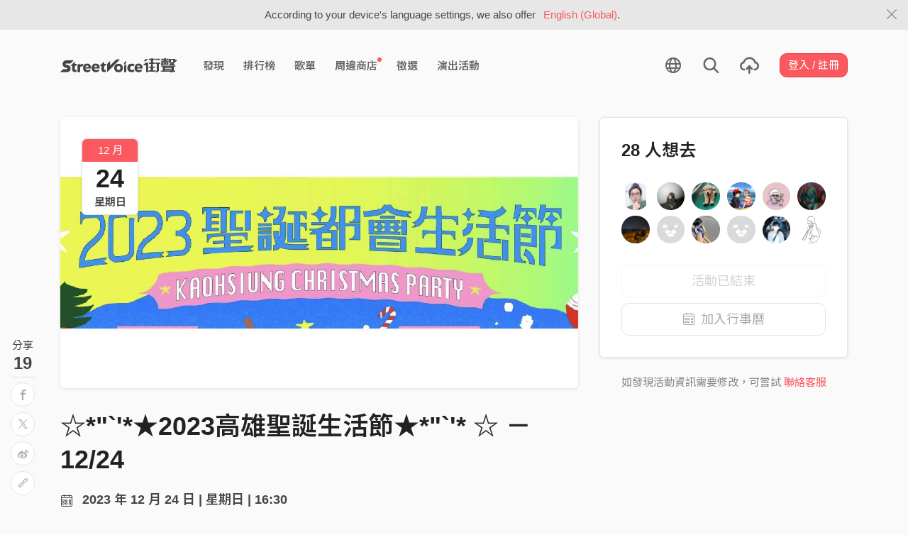

--- FILE ---
content_type: text/html; charset=utf-8
request_url: https://streetvoice.com/gigs/5577/
body_size: 12565
content:




<!DOCTYPE html>
<html lang="zh-hant">
    <head>
        <link rel="canonical" href="https://streetvoice.com/gigs/5577/" />
        <link rel="alternate" hreflang="zh-Hant" href="https://streetvoice.com/gigs/5577/" />
        <link rel="alternate" hreflang="zh-Hans" href="https://streetvoice.cn/gigs/5577/" />
        <link rel="alternate" hreflang="x-default" href="https://streetvoice.com/gigs/5577/" />
        <meta name="viewport" content="width=device-width, initial-scale=1.0">
        
            <meta name="apple-itunes-app" content="app-id=804704919">
        

        <meta http-equiv="Content-Type" content="text/html; charset=utf-8" />
        <meta name="google-site-verification" content="SE1DBRZPo7RyChFkqH86ZpKDQKt-fNSGj5hYrundemE" />
        <meta property="wb:webmaster" content="03ee74de53ac83f4" />
        <meta property="fb:app_id" content="160149997878" />
        <meta property="og:site_name" content="StreetVoice"/>
        <link rel="shortcut icon" href="https://akstatic.streetvoice.com/asset/images/ico/favicon.ico?v=20210901" />

        
    <meta property="og:type" content="website" />
    <meta property="og:url" content="https://streetvoice.com/gigs/5577/" />
    <meta property="og:title" content="☆*&quot;`&#x27;*★2023高雄聖誕生活節★*&quot;`&#x27;* ☆ － 12/24 | StreetVoice 街聲 - 最潮音樂社群" />
    <meta property="og:description" content="☆*&quot;`&#x27;*★2023高雄聖誕生活節★*&quot;`&#x27;* ☆ － 12/24

期待已久的港都聖誕 來囉！中央公園亮起20米高的聖誕樹揭開序幕 ★ 搭配12/22-12" />
    <meta property="og:image" content="https://akstatic.streetvoice.com/venue_activity_image/2023/12/05/edfb12211fe84c30a25c8990fc46b620.jpeg?x-oss-process=image/resize,m_fill,h_628,w_1200,limit_0/interlace,1/quality,q_95/format,jpg" />


        <title>☆*&quot;`&#x27;*★2023高雄聖誕生活節★*&quot;`&#x27;* ☆ － 12/24 | StreetVoice 街聲 - 最潮音樂社群</title>

        
        


    
        <link id="js-css" href="https://akstatic.streetvoice.com/asset/style/bootstrap.css?v=20260102" rel="stylesheet" type="text/css" />
    


        <link rel="stylesheet" href="https://akstatic.streetvoice.com/asset/CACHE/css/output.b72ebff1de9d.css" type="text/css">
        <!--[if lt IE 9]>
        <script src="https://oss.maxcdn.com/html5shiv/3.7.2/html5shiv.min.js"></script>
        <script src="https://oss.maxcdn.com/respond/1.4.2/respond.min.js"></script>
        <![endif]-->

        
        <script src="https://akstatic.streetvoice.com/asset/libs/jquery-3.6.0.min.js" type="text/javascript"></script>
        <script src="https://akstatic.streetvoice.com/asset/js/streetvoice.lazyLoad.js"></script>

        
            <!-- Google analytics v4 -->
<!-- Global site tag (gtag.js) - Google Analytics -->
<script async src="https://www.googletagmanager.com/gtag/js?id=G-QJ782WP15Y"></script>
<script>
  window.dataLayer = window.dataLayer || [];
  function gtag(){dataLayer.push(arguments);}
  gtag('js', new Date());

  gtag('config', 'G-QJ782WP15Y');
</script>


            <script>
  var googletagID = 6531201;

  var sizeMapping = {
    banner: [
      [[1320, 400], [1250, 160]],
      [[1200, 400], [1110, 142]],
      [[992, 400], [930, 119]],
      [[0, 0], [315, 100]]
    ],
    'login_banner': [
      [[1320, 400], [823, 560]],
      [[1200, 400], [730, 496]],
      [[992, 400], [530, 360]],
      [[0, 0], [315, 100]]
    ]
  };

  
  var slots = {
    '2016SV_opportunities': {
      size: [[1250, 160], [930, 119], [1110, 142], [315, 100]],
      sizeMapping: sizeMapping['banner']
    },
    '2016SV_Index': {
      size: [[1250, 160], [930, 119], [1110, 142], [315, 100]],
      sizeMapping: sizeMapping['banner']
    },
    '2016SV_accounts_login': {
      size: [[315, 100], [530, 360], [730, 496], [823, 560]],
      sizeMapping: sizeMapping['login_banner']
    },
    '2016SV_music_browse': {
      size: [[1250, 160], [930, 119], [1110, 142], [315, 100]],
      sizeMapping: sizeMapping['banner']
    },
    '2016SV_music_charts': {
      size: [[1250, 160], [930, 119], [1110, 142], [315, 100]],
      sizeMapping: sizeMapping['banner']
    },
    '2016SV_music_mood': {
      size: [[1250, 160], [930, 119], [1110, 142], [315, 100]],
      sizeMapping: sizeMapping['banner']
    },
    '2016SV_music_experts': {
      size: [[1250, 160], [930, 119], [1110, 142], [315, 100]],
      sizeMapping: sizeMapping['banner']
    },
    '2016SV_music_songoftheday': {
      size: [[1250, 160], [930, 119], [1110, 142], [315, 100]],
      sizeMapping: sizeMapping['banner']
    },
    '2016SV_search': {
      size: [[1250, 160], [930, 119], [1110, 142], [315, 100]],
      sizeMapping: sizeMapping['banner']
    },
    'sv_homepage_left_pc_336x280': {
      size: [[336, 280], [300, 250]]
    },
    'sv_homepage_infeed_pc_970x250': {
      size: [[970, 90], [970, 250]]
    },
    'sv_song_atf_pc_728x90': {
      size: [728, 90]
    },
    'sv_song_left_pc_336x280': {
      size: [[300, 250], [336, 280]]
    },
    'sv_charts_left_pc_300x600': {
      size: [[160, 600], [300, 250], [300, 600]]
    },
    'sv_search_atf_pc_300x600': {
      size: [[160, 600], [300, 600], [300, 250]]
    },
    'sv_profile_right_pc_336x280': {
      size: [[300, 250], [336, 280]]
    },
    'sv_profile_footer_pc_970x250': {
      size: [[970, 90], [970, 250]]
    },
    'SV_announcement_right_pc_300x600': {
      size: [[336, 280], [300, 250], [300, 600]]
    },
    '2016SV_work_sidebar': {
      size: [300, 600]
    },
    '2016SV_work_bottom': {
      size: [728, 90]
    }
  };
  

  
</script>

        

        
            <script type=application/ld+json>{"@context": "http://schema.org", "@type": "Event", "description": "☆*\"`'*★2023高雄聖誕生活節★*\"`'* ☆ － 12/24\r\n\r\n期待已久的港都聖誕 來囉！\r\n中央公園亮起20米高的聖誕樹揭開序幕 ★ 搭配12/22-12/23音樂演出及聖誕市集，要讓高雄的冬天熱起來！\r\n✨中央公園、中央公園商圈舞台✨\r\n22組卡司接力開唱，用音樂打造南台灣嗨度爆表的歲末嘉年華\r\n楊乃文\r\n美秀集團\r\n高爾宣 OSN\r\nCrispy脆樂團\r\n怕胖團 PAPUN BAND\r\n小樂 吳思賢\r\n李友廷\r\nJocelyn 9.4.0\r\n淺堤 Shallow Levée\r\n沒有才能 anti-talent\r\n老破麻 O.S.D\r\n粗大Band / Thick Big Band\r\n固定客GOODICK\r\nViber氣氛人\r\n薄荷綠工廠  Mint Green Mill \r\n庸俗救星\r\nTraveller 旅人\r\nTheseus 忒修斯\r\n上山 OVER THE TOP\r\nMultiverse Music\r\nOBSESS\r\n桑尼 Sonnie\r\n\r\n🎄光環境作品🎄\r\n❥20米高的聖誕樹\r\n❥5米高的純白麋鹿\r\n❥白色光球交織天幕燈\r\n❥光作品串連城市表參道沿線商圈：從中央公園、捷運美麗島站、舊火車站一路點亮\r\n🎁聖誕市集、在地商圈🎁\r\n現場將有超過200攤在地商圈及聖誕文創市集，並搭配活動加碼發放「聖誕商圈優惠券」，串連全市商圈消費，從聖誕一路玩到跨年\r\n#夢幻燈光樹海就在中央公園\r\n#繽紛光影耶誕燈飾\r\n━━⟢⟢", "endDate": "2023-12-24T09:30", "eventAttendanceMode": "https://schema.org/OfflineEventAttendanceMode", "eventStatus": "https://schema.org/EventScheduled", "image": "https://akstatic.streetvoice.com/venue_activity_image/2023/12/05/edfb12211fe84c30a25c8990fc46b620.jpeg", "location": {"@type": "Place", "address": {"@type": "PostalAddress", "streetAddress": "801台灣高雄市前金區長生里"}, "name": "高雄中央公園"}, "name": "☆*\"`'*★2023高雄聖誕生活節★*\"`'* ☆ － 12/24", "offers": [{"@type": "Offer", "url": "https://www.facebook.com/bravo.Kaohsiung/posts/pfbid08KszKg3kMr25M5v3VFf64Ad5AhFGGYEv9RQzM8ZsJjTKCH2ZLcNRtdreMjuRpjWTl"}], "performer": [{"@type": "MusicGroup", "name": "楊乃文"}, {"@type": "MusicGroup", "name": "淺堤 Shallow Levée"}, {"@type": "MusicGroup", "name": "Crispy脆樂團"}, {"@type": "MusicGroup", "name": "李友廷"}, {"@type": "MusicGroup", "name": "小樂 吳思賢"}, {"@type": "MusicGroup", "name": "庸俗救星Vulgar Savior"}, {"@type": "MusicGroup", "name": "Traveller旅人"}, {"@type": "MusicGroup", "name": "Theseus忒修斯"}, {"@type": "MusicGroup", "name": "上山Over The Top"}, {"@type": "MusicGroup", "name": "Multiverse_music"}, {"@type": "MusicGroup", "name": "OBSESS"}, {"@type": "MusicGroup", "name": "固定客GOODICK"}, {"@type": "MusicGroup", "name": "老破麻 - Old Slut Distortion"}], "startDate": "2023-12-24T08:30", "url": "https://streetvoice.com/gigs/5577/"}</script>
        
    </head>

    <body id="top" class="">
        
            
            
                


  
  <div class="alert alert-gray-light alert-full mb-0 alert-dismissible js-fixed-top-alert">
    <button type="button" class="close" data-dismiss="alert" aria-label="Close"><span class="icon-close"></span></button>

    
    <div class="container text-center">According to your device's language settings, we also offer <a class="text-red ml-2 js-switch-language" href="#">English (Global)</a>.</div>
  </div>
  


            
            
            
        
        

<div id="cookie-alert" class="alert alert-danger alert-full mb-0 d-none js-fixed-top-alert">
    <button id="close-safari-alert" type="button" class="close" data-dismiss="alert" aria-label="Close"><span aria-hidden="true">×</span></button>
    <div class="container text-center">
        Cookie 已被禁用，功能受到限制，請開啓瀏覽器設定重新開啓，或更換瀏覽器重新嘗試
    </div>
</div>


<script>
    window.setBodyClass = function () {
        document.body.classList.remove('with-alert-full-two');
        document.body.classList.remove('with-alert-full');

        if (document.querySelector('.blocked-tags') && document.querySelector('.js-fixed-top-alert:not(.blocked-tags)')) {
            const blockedTags = document.querySelector('.blocked-tags').cloneNode(true);
            document.querySelector('.blocked-tags').remove();
            document.querySelector('.js-fixed-top-alert').parentNode.insertBefore(blockedTags, document.querySelector('.js-fixed-top-alert'));
        }

        const alertAmount = document.querySelectorAll('.js-fixed-top-alert').length;

        if (alertAmount > 0) {
            document.body.classList.add('with-alert-full');
        }

        if (alertAmount === 2) {
            document.body.classList.add('with-alert-full-two');
        }

        if (alertAmount === 3) {
            document.body.classList.add('with-alert-full-three');
        }
    };

    if (navigator.cookieEnabled) {
        document.getElementById('cookie-alert').remove();
    } else {
        document.getElementById('cookie-alert').classList.remove('d-none');
    }
    setBodyClass();
</script>


        
            <!--[if lte IE 8]>
           <div id="top-hat-notif">
               StreetVoice 已完全不支援 IE8 瀏覽器, 建議使用 <a href="http://www.google.com/chromeframe?hl=zh-TW&amp;prefersystemlevel=true" target="_blank">Google Chrome 內嵌瀏覽框。</a>
           </div>
           <![endif]-->
        

        

         
        <div>
            
                <nav class="navbar navbar-expand-lg navbar-light">
                    <div class="container">
                        
                            <a class="navbar-brand" href="/">StreetVoice</a>
                        
                        
                            <div>
                            <button id="mobile-search" class="navbar-toggler" type="button"><span class="icon-search"></span></button>
                            <button id="menu-reveal" class="navbar-toggler" type="button"><span class="icon-menu-hamburger"></span></button>
                            </div>
                            <div class="collapse navbar-collapse justify-content-between">
                                <ul class="navbar-nav mr-auto">
                                    
                                        

<li class="nav-item"><a class="nav-link" href="/music/browse/" data-ga-on="click" data-ga-event-category="click" data-ga-event-type="header" data-ga-event-label="browse">發現</a></li>
<li class="nav-item"><a class="nav-link" href="/music/charts/realtime/all/" data-ga-on="click" data-ga-event-category="click" data-ga-event-type="header" data-ga-event-label="charts">排行榜</a></li>
<li class="nav-item"><a class="nav-link" href="/music/playlists/all/most_liked/" data-ga-on="click" data-ga-event-category="click" data-ga-event-type="header" data-ga-event-label="playlists">歌單</a></li>
<li class="nav-item"><a class="nav-link" href="/merchandise/shops/" data-ga-on="click" data-ga-event-category="click" data-ga-event-type="header" data-ga-event-label="shops"><span class="badge badge-circle badge-primary p-0 d-block"></span>周邊商店</a></li>
<li class="nav-item"><a class="nav-link" href="/opportunities/" data-ga-on="click" data-ga-event-category="click" data-ga-event-type="header" data-ga-event-label="opportunity">徵選</a></li>
<li class="nav-item"><a class="nav-link" href="/gigs/all/0/" data-ga-on="click" data-ga-event-category="click" data-ga-event-type="header" data-ga-event-label="venue activities">演出活動</a></li>

<li class="nav-item d-none d-xxl-block"><div class="nav-link"><span class="nav-divider"></span></div></li>

<li class="nav-item d-none d-xxl-block"><a class="nav-link" href="https://packer.streetvoice.com/" target="_blank" data-ga-on="click" data-ga-event-category="click" data-ga-event-type="header" data-ga-event-label="Packer">派歌</a></li>
<li class="nav-item d-none d-xxl-block"><a class="nav-link" href="https://blow.streetvoice.com/" target="_blank" data-ga-on="click" data-ga-event-category="click" data-ga-event-type="header" data-ga-event-label="Blow">吹音樂</a></li>


                                    
                                </ul>
                                <ul id="nav-right-btns" class="navbar-nav align-items-center">
                                    
                                        <li class="nav-item nav-item-icon js-switch-language">
                                            <a class="nav-link" href="#">
                                                <span class="icon-earth"></span>
                                            </a>
                                        </li>
                                    
                                    <li id="react-search" class="nav-item dropdown nav-item-icon"></li>
                                    <li class="nav-item nav-item-icon">
                                        <a href="/music/manage/song/upload/" class="nav-link js-verify-account" data-type="upload" data-ga-on="click" data-ga-event-category="publish_song" data-ga-event-type="upload" data-ga-event-label="upload song"><span class="icon-upload"></span></a>
                                    </li>
                                    
                                </ul>
                            </div>
                        
                    </div>
                </nav>

                <div class="navmenu navmenu-dark fixed-right" id="side-nav">
                </div>

                <div id="side-nav-mask"></div>
                <div id="react-search-sm"></div>
            

            <div id="react-player"></div>

            <script src="/jsi18n/"></script>
            

<script type="text/javascript" src="/djangojs/init.js"></script>

<script>
    window.DJANGO_JS_CSRF = false;
    window.DJANGO_JS_INIT = true;
</script>



<script type="text/javascript" src="https://akstatic.streetvoice.com/asset/js/djangojs/django.min.js?v=20250325"></script>



            
                
                    <div id="pjax-container" class="">
                        
    <div class="container pt-4 pb-10">
        <div class="row">
            <div class="col-lg-8">
                <div class="cover-block live-cover-block mb-5">
                    <div class="border-block p-0 text-center w-80p mb-4 mb-sm-0 d-none d-md-block">
                        <div class="bg-red text-white pt-1 pb-1">12 月</div>
                        <div>
                            <h4 class="mb-0 font-size-h1">24</h4>
                            <h4 class="text-gray">星期日</h4>
                        </div>
                    </div>
                    <img src="https://akstatic.streetvoice.com/venue_activity_image/2023/12/05/edfb12211fe84c30a25c8990fc46b620.jpeg?x-oss-process=image/resize,m_fill,h_628,w_1200,limit_0/interlace,1/quality,q_95/format,jpg" alt="☆*&quot;`&#x27;*★2023高雄聖誕生活節★*&quot;`&#x27;* ☆ － 12/24" />
                </div>
                <h1 class="mb-4">
☆*&quot;`&#x27;*★2023高雄聖誕生活節★*&quot;`&#x27;* ☆ － 12/24</h1>
                <h3 class="text-gray mb-3">
                    <span class="icon-calendar mr-2"></span>
                    2023 年 12 月 24 日 | 星期日 | 16:30
                </h3>
                <h3 class="text-gray mb-3">
                    <span class="icon-map-marker mr-2"></span>高雄市・高雄中央公園<a href="https://www.google.com/maps/search/?api=1&amp;query=高雄中央公園&amp;query_place_id=ChIJUxqWpocEbjQRIUwU_iCWP4w" target="_blank" class="text-red ml-2" data-ga-on="click" data-ga-event-category="click" data-ga-event-type="external link" data-ga-event-label="venue activity location">查看地圖</a>
                </h3>
                <h3 class="text-break-all text-gray mb-3">
                    <span class="icon-link mr-2"></span>
                    <a href="https://www.facebook.com/bravo.Kaohsiung/posts/pfbid08KszKg3kMr25M5v3VFf64Ad5AhFGGYEv9RQzM8ZsJjTKCH2ZLcNRtdreMjuRpjWTl" target="_blank" data-ga-on="click" data-ga-event-category="click" data-ga-event-type="external link" data-ga-event-label="venue activity url">https://www.facebook.com/bravo.Kaohsiung/posts/pfbid08KszKg3kMr25M5v3VFf64Ad5AhFGGYEv9RQzM8ZsJjTKCH2ZLcNRtdreMjuRpjWTl</a>
                </h3>

                
                    <h3 class="text-break text-gray mb-3">
                        <span class="icon-user mr-2"></span>
                        楊乃文・淺堤 Shallow Levée・Crispy脆樂團・李友廷・小樂 吳思賢・庸俗救星Vulgar Savior・Traveller旅人・Theseus忒修斯・上山Over The Top・Multiverse_music・OBSESS・固定客GOODICK・老破麻 O.S.D
                    </h3>

                    
                        <hr class="mt-5 mb-5" />
                        <h2 class="mb-3">11 位街聲音樂人</h2>
                        <div class="row">
                            
                            
                            
                            
                            <div class="col-lg-6 mt-3 mb-3">
                                <div class="user-block page-user-block d-flex align-items-center">
                                    <a href="https://streetvoice.com/shallowlevee/" class="mr-3 d-md-none d-lg-block">
                                        <img src="https://akstatic.streetvoice.com/profile_images/sh/al/shallowlevee/Ss4u9MdsDaSHyeVcxJ9NH8.jpg?x-oss-process=image/resize,m_fill,h_80,w_80,limit_0/interlace,1/quality,q_95/format,jpg" alt="淺堤 Shallow Levée" class="img-xxl img-circle" />
                                    </a>
                                    <div class="user-info text-break">
                                        <h3 class="mb-0">
                                            <a href="https://streetvoice.com/shallowlevee/">
                                                淺堤 Shallow Levée<span class="is-accredited position-relative ml-1"></span>
                                            </a>
                                        </h3>
                                        <h4 class="text-truncate mb-0">@shallowlevee</h4>
                                    </div>
                                    <div class="text-right w-80p ml-3">
                                        





    
            
                <a
                    data-ga-on="click"
                    data-ga-event-category="follow"
                    data-ga-event-type="淺堤 Shallow Levée (906295)"
                    data-ga-dimension-value="Venue activity detail"
                    data-id="906295"
                    class="btn btn-primary js-follow"
                    href="#"
                >
                    <span class="follow_text">＋ 追蹤</span>
                </a>
                
            
    








                                    </div>
                                </div>
                            </div>
                            
                            
                            
                            <div class="col-lg-6 mt-3 mb-3">
                                <div class="user-block page-user-block d-flex align-items-center">
                                    <a href="https://streetvoice.com/skippylu/" class="mr-3 d-md-none d-lg-block">
                                        <img src="https://akstatic.streetvoice.com/profile_images/sk/ip/skippylu/TbTTpvwDVoZqh8CCHEf5hN.jpg?x-oss-process=image/resize,m_fill,h_80,w_80,limit_0/interlace,1/quality,q_95/format,jpg" alt="Crispy脆樂團" class="img-xxl img-circle" />
                                    </a>
                                    <div class="user-info text-break">
                                        <h3 class="mb-0">
                                            <a href="https://streetvoice.com/skippylu/">
                                                Crispy脆樂團<span class="is-accredited position-relative ml-1"></span>
                                            </a>
                                        </h3>
                                        <h4 class="text-truncate mb-0">@skippylu</h4>
                                    </div>
                                    <div class="text-right w-80p ml-3">
                                        





    
            
                <a
                    data-ga-on="click"
                    data-ga-event-category="follow"
                    data-ga-event-type="Crispy脆樂團 (627810)"
                    data-ga-dimension-value="Venue activity detail"
                    data-id="627810"
                    class="btn btn-primary js-follow"
                    href="#"
                >
                    <span class="follow_text">＋ 追蹤</span>
                </a>
                
            
    








                                    </div>
                                </div>
                            </div>
                            
                            
                            
                            <div class="col-lg-6 mt-3 mb-3">
                                <div class="user-block page-user-block d-flex align-items-center">
                                    <a href="https://streetvoice.com/left7792/" class="mr-3 d-md-none d-lg-block">
                                        <img src="https://akstatic.streetvoice.com/profile_images/le/ft/left7792/Da4uqoimVbqBbkSk4KVVcP.JPG?x-oss-process=image/resize,m_fill,h_80,w_80,limit_0/interlace,1/quality,q_95/format,jpg" alt="李友廷" class="img-xxl img-circle" />
                                    </a>
                                    <div class="user-info text-break">
                                        <h3 class="mb-0">
                                            <a href="https://streetvoice.com/left7792/">
                                                李友廷<span class="is-accredited position-relative ml-1"></span>
                                            </a>
                                        </h3>
                                        <h4 class="text-truncate mb-0">@left7792</h4>
                                    </div>
                                    <div class="text-right w-80p ml-3">
                                        





    
            
                <a
                    data-ga-on="click"
                    data-ga-event-category="follow"
                    data-ga-event-type="李友廷 (470261)"
                    data-ga-dimension-value="Venue activity detail"
                    data-id="470261"
                    class="btn btn-primary js-follow"
                    href="#"
                >
                    <span class="follow_text">＋ 追蹤</span>
                </a>
                
            
    








                                    </div>
                                </div>
                            </div>
                            
                            
                            
                            
                            
                            <div class="col-lg-6 mt-3 mb-3">
                                <div class="user-block page-user-block d-flex align-items-center">
                                    <a href="https://streetvoice.com/VulgarSavior/" class="mr-3 d-md-none d-lg-block">
                                        <img src="https://akstatic.streetvoice.com/profile_images/Vu/lg/VulgarSavior/7tZ2GNEGgNdgD7vztS3p9j.png?x-oss-process=image/resize,m_fill,h_80,w_80,limit_0/interlace,1/quality,q_95/format,jpg" alt="庸俗救星Vulgar Savior" class="img-xxl img-circle" />
                                    </a>
                                    <div class="user-info text-break">
                                        <h3 class="mb-0">
                                            <a href="https://streetvoice.com/VulgarSavior/">
                                                庸俗救星Vulgar Savior<span class="is-accredited position-relative ml-1"></span>
                                            </a>
                                        </h3>
                                        <h4 class="text-truncate mb-0">@VulgarSavior</h4>
                                    </div>
                                    <div class="text-right w-80p ml-3">
                                        





    
            
                <a
                    data-ga-on="click"
                    data-ga-event-category="follow"
                    data-ga-event-type="庸俗救星Vulgar Savior (2639694)"
                    data-ga-dimension-value="Venue activity detail"
                    data-id="2639694"
                    class="btn btn-primary js-follow"
                    href="#"
                >
                    <span class="follow_text">＋ 追蹤</span>
                </a>
                
            
    








                                    </div>
                                </div>
                            </div>
                            
                            
                            
                            <div class="col-lg-6 mt-3 mb-3">
                                <div class="user-block page-user-block d-flex align-items-center">
                                    <a href="https://streetvoice.com/Traveller/" class="mr-3 d-md-none d-lg-block">
                                        <img src="https://akstatic.streetvoice.com/profile_images/Tr/av/Traveller/YL9J3papuyj9etDJi5NVtJ.jpg?x-oss-process=image/resize,m_fill,h_80,w_80,limit_0/interlace,1/quality,q_95/format,jpg" alt="Traveller旅人" class="img-xxl img-circle" />
                                    </a>
                                    <div class="user-info text-break">
                                        <h3 class="mb-0">
                                            <a href="https://streetvoice.com/Traveller/">
                                                Traveller旅人<span class="is-accredited position-relative ml-1"></span>
                                            </a>
                                        </h3>
                                        <h4 class="text-truncate mb-0">@Traveller</h4>
                                    </div>
                                    <div class="text-right w-80p ml-3">
                                        





    
            
                <a
                    data-ga-on="click"
                    data-ga-event-category="follow"
                    data-ga-event-type="Traveller旅人 (2285598)"
                    data-ga-dimension-value="Venue activity detail"
                    data-id="2285598"
                    class="btn btn-primary js-follow"
                    href="#"
                >
                    <span class="follow_text">＋ 追蹤</span>
                </a>
                
            
    








                                    </div>
                                </div>
                            </div>
                            
                            
                            
                            <div class="col-lg-6 mt-3 mb-3">
                                <div class="user-block page-user-block d-flex align-items-center">
                                    <a href="https://streetvoice.com/Theseus_tw/" class="mr-3 d-md-none d-lg-block">
                                        <img src="https://akstatic.streetvoice.com/profile_images/Th/es/Theseus_tw/2EJG6QMMJwxq3hSyTu3nYR.jpg?x-oss-process=image/resize,m_fill,h_80,w_80,limit_0/interlace,1/quality,q_95/format,jpg" alt="Theseus忒修斯" class="img-xxl img-circle" />
                                    </a>
                                    <div class="user-info text-break">
                                        <h3 class="mb-0">
                                            <a href="https://streetvoice.com/Theseus_tw/">
                                                Theseus忒修斯<span class="is-accredited position-relative ml-1"></span>
                                            </a>
                                        </h3>
                                        <h4 class="text-truncate mb-0">@Theseus_tw</h4>
                                    </div>
                                    <div class="text-right w-80p ml-3">
                                        





    
            
                <a
                    data-ga-on="click"
                    data-ga-event-category="follow"
                    data-ga-event-type="Theseus忒修斯 (1818649)"
                    data-ga-dimension-value="Venue activity detail"
                    data-id="1818649"
                    class="btn btn-primary js-follow"
                    href="#"
                >
                    <span class="follow_text">＋ 追蹤</span>
                </a>
                
            
    








                                    </div>
                                </div>
                            </div>
                            
                            
                            
                            <div class="col-lg-6 mt-3 mb-3">
                                <div class="user-block page-user-block d-flex align-items-center">
                                    <a href="https://streetvoice.com/overthetop_officials/" class="mr-3 d-md-none d-lg-block">
                                        <img src="https://akstatic.streetvoice.com/profile_images/ov/er/overthetop_officials/3xpAakHiPkqq3NmsY7GCTz.jpg?x-oss-process=image/resize,m_fill,h_80,w_80,limit_0/interlace,1/quality,q_95/format,jpg" alt="上山Over The Top" class="img-xxl img-circle" />
                                    </a>
                                    <div class="user-info text-break">
                                        <h3 class="mb-0">
                                            <a href="https://streetvoice.com/overthetop_officials/">
                                                上山Over The Top<span class="is-accredited position-relative ml-1"></span>
                                            </a>
                                        </h3>
                                        <h4 class="text-truncate mb-0">@overthetop_officials</h4>
                                    </div>
                                    <div class="text-right w-80p ml-3">
                                        





    
            
                <a
                    data-ga-on="click"
                    data-ga-event-category="follow"
                    data-ga-event-type="上山Over The Top (2911494)"
                    data-ga-dimension-value="Venue activity detail"
                    data-id="2911494"
                    class="btn btn-primary js-follow"
                    href="#"
                >
                    <span class="follow_text">＋ 追蹤</span>
                </a>
                
            
    








                                    </div>
                                </div>
                            </div>
                            
                            
                            
                            <div class="col-lg-6 mt-3 mb-3">
                                <div class="user-block page-user-block d-flex align-items-center">
                                    <a href="https://streetvoice.com/multiversefam/" class="mr-3 d-md-none d-lg-block">
                                        <img src="https://akstatic.streetvoice.com/profile_images/mu/lt/multiversefam/6psgzz6ijTpqbEFoyKDYTX.jpg?x-oss-process=image/resize,m_fill,h_80,w_80,limit_0/interlace,1/quality,q_95/format,jpg" alt="Multiverse_music" class="img-xxl img-circle" />
                                    </a>
                                    <div class="user-info text-break">
                                        <h3 class="mb-0">
                                            <a href="https://streetvoice.com/multiversefam/">
                                                Multiverse_music<span class="is-accredited position-relative ml-1"></span>
                                            </a>
                                        </h3>
                                        <h4 class="text-truncate mb-0">@multiversefam</h4>
                                    </div>
                                    <div class="text-right w-80p ml-3">
                                        





    
            
                <a
                    data-ga-on="click"
                    data-ga-event-category="follow"
                    data-ga-event-type="Multiverse_music (2397060)"
                    data-ga-dimension-value="Venue activity detail"
                    data-id="2397060"
                    class="btn btn-primary js-follow"
                    href="#"
                >
                    <span class="follow_text">＋ 追蹤</span>
                </a>
                
            
    








                                    </div>
                                </div>
                            </div>
                            
                            
                            
                            <div class="col-lg-6 mt-3 mb-3">
                                <div class="user-block page-user-block d-flex align-items-center">
                                    <a href="https://streetvoice.com/OBSESS/" class="mr-3 d-md-none d-lg-block">
                                        <img src="https://akstatic.streetvoice.com/profile_images/OB/SE/OBSESS/S7paxnCf28NnZK2vv97d3F.jpg?x-oss-process=image/resize,m_fill,h_80,w_80,limit_0/interlace,1/quality,q_95/format,jpg" alt="OBSESS" class="img-xxl img-circle" />
                                    </a>
                                    <div class="user-info text-break">
                                        <h3 class="mb-0">
                                            <a href="https://streetvoice.com/OBSESS/">
                                                OBSESS<span class="is-accredited position-relative ml-1"></span>
                                            </a>
                                        </h3>
                                        <h4 class="text-truncate mb-0">@OBSESS</h4>
                                    </div>
                                    <div class="text-right w-80p ml-3">
                                        





    
            
                <a
                    data-ga-on="click"
                    data-ga-event-category="follow"
                    data-ga-event-type="OBSESS (554130)"
                    data-ga-dimension-value="Venue activity detail"
                    data-id="554130"
                    class="btn btn-primary js-follow"
                    href="#"
                >
                    <span class="follow_text">＋ 追蹤</span>
                </a>
                
            
    








                                    </div>
                                </div>
                            </div>
                            
                            
                            
                            <div class="col-lg-6 mt-3 mb-3">
                                <div class="user-block page-user-block d-flex align-items-center">
                                    <a href="https://streetvoice.com/goodick/" class="mr-3 d-md-none d-lg-block">
                                        <img src="https://akstatic.streetvoice.com/profile_images/go/od/goodick/nGyky569bycrU8nVCgGhFr.jpg?x-oss-process=image/resize,m_fill,h_80,w_80,limit_0/interlace,1/quality,q_95/format,jpg" alt="固定客GOODICK" class="img-xxl img-circle" />
                                    </a>
                                    <div class="user-info text-break">
                                        <h3 class="mb-0">
                                            <a href="https://streetvoice.com/goodick/">
                                                固定客GOODICK<span class="is-accredited position-relative ml-1"></span>
                                            </a>
                                        </h3>
                                        <h4 class="text-truncate mb-0">@goodick</h4>
                                    </div>
                                    <div class="text-right w-80p ml-3">
                                        





    
            
                <a
                    data-ga-on="click"
                    data-ga-event-category="follow"
                    data-ga-event-type="固定客GOODICK (2640881)"
                    data-ga-dimension-value="Venue activity detail"
                    data-id="2640881"
                    class="btn btn-primary js-follow"
                    href="#"
                >
                    <span class="follow_text">＋ 追蹤</span>
                </a>
                
            
    








                                    </div>
                                </div>
                            </div>
                            
                            
                            
                            <div class="col-lg-6 mt-3 mb-3">
                                <div class="user-block page-user-block d-flex align-items-center">
                                    <a href="https://streetvoice.com/osdpewpew/" class="mr-3 d-md-none d-lg-block">
                                        <img src="https://akstatic.streetvoice.com/profile_images/co/ok/cooknight/5nWFghLYke8V7EMDZ2QUAP.jpg?x-oss-process=image/resize,m_fill,h_80,w_80,limit_0/interlace,1/quality,q_95/format,jpg" alt="老破麻 O.S.D" class="img-xxl img-circle" />
                                    </a>
                                    <div class="user-info text-break">
                                        <h3 class="mb-0">
                                            <a href="https://streetvoice.com/osdpewpew/">
                                                老破麻 O.S.D<span class="is-accredited position-relative ml-1"></span>
                                            </a>
                                        </h3>
                                        <h4 class="text-truncate mb-0">@osdpewpew</h4>
                                    </div>
                                    <div class="text-right w-80p ml-3">
                                        





    
            
                <a
                    data-ga-on="click"
                    data-ga-event-category="follow"
                    data-ga-event-type="老破麻 O.S.D (512173)"
                    data-ga-dimension-value="Venue activity detail"
                    data-id="512173"
                    class="btn btn-primary js-follow"
                    href="#"
                >
                    <span class="follow_text">＋ 追蹤</span>
                </a>
                
            
    








                                    </div>
                                </div>
                            </div>
                            
                            
                        </div>
                    
                

                <hr class="mt-5 mb-5" />
                <h2 class="mb-3">介紹</h2>
                <div class="text-read article-block mb-5">
                    <p>☆*&quot;`&#x27;*★2023高雄聖誕生活節★*&quot;`&#x27;* ☆ － 12/24<br><br>期待已久的港都聖誕 來囉！<br>中央公園亮起20米高的聖誕樹揭開序幕 ★ 搭配12/22-12/23音樂演出及聖誕市集，要讓高雄的冬天熱起來！<br>✨中央公園、中央公園商圈舞台✨<br>22組卡司接力開唱，用音樂打造南台灣嗨度爆表的歲末嘉年華<br>楊乃文<br>美秀集團<br>高爾宣 OSN<br>Crispy脆樂團<br>怕胖團 PAPUN BAND<br>小樂 吳思賢<br>李友廷<br>Jocelyn 9.4.0<br>淺堤 Shallow Levée<br>沒有才能 anti-talent<br>老破麻 O.S.D<br>粗大Band / Thick Big Band<br>固定客GOODICK<br>Viber氣氛人<br>薄荷綠工廠  Mint Green Mill <br>庸俗救星<br>Traveller 旅人<br>Theseus 忒修斯<br>上山 OVER THE TOP<br>Multiverse Music<br>OBSESS<br>桑尼 Sonnie<br><br>🎄光環境作品🎄<br>❥20米高的聖誕樹<br>❥5米高的純白麋鹿<br>❥白色光球交織天幕燈<br>❥光作品串連城市表參道沿線商圈：從中央公園、捷運美麗島站、舊火車站一路點亮<br>🎁聖誕市集、在地商圈🎁<br>現場將有超過200攤在地商圈及聖誕文創市集，並搭配活動加碼發放「聖誕商圈優惠券」，串連全市商圈消費，從聖誕一路玩到跨年<br>#夢幻燈光樹海就在中央公園<br>#繽紛光影耶誕燈飾<br>━━⟢⟢</p>
                </div>
                <hr class="mt-5 mb-5" />
                
<div class="row no-gutters">
    <div class="col">
        <h2 class="mb-3">留言（<span id="comment-counts">0</span>）</h2>
    </div>
    <div class="col-auto">
        <div class="dropdown">
            <a href="#" class="dropdown-toggle no-caret font-size-lg text-gray-light mr-3" data-toggle="dropdown" aria-haspopup="true" aria-expanded="false">
                <span class="icon-option-vertical"></span>
            </a>
            <div class="dropdown-menu dropdown-menu-right">
                <a class="dropdown-item active" href="/gigs/5577/">最相關留言</a>
                <a class="dropdown-item" href="/gigs/5577/?all=true">所有留言</a>
            </div>
        </div>
    </div>
</div>

<div id="comments-wrapper" class="d-none"></div>
<div id="comment-block-wrapper">
    <div class="item_box_list list-group">
        
        
        
    </div>
</div>




<div class="nextpage">
    

    
</div>




            </div>
            <div class="col-lg-4">
                <div class="border-block mb-4">
                    <h2 class="mb-5"><span class="js-participants-count-5577">28</span> 人想去</h2>
                    <div class="row row-xs mb-4">
                        
                        
                            <div class="col-2 mb-2">
                                <a href="https://streetvoice.com/sunny850923/" class="position-relative d-block">
                                    
                                    <img src="https://akstatic.streetvoice.com/profile_images/su/nn/sunny850923/HXdWDh3kgrVWqnDRfGtniX.jpg?x-oss-process=image/resize,m_fill,h_80,w_80,limit_0/interlace,1/quality,q_95/format,jpg" alt="Yuna" class="w-100 img-circle" />
                                </a>
                            </div>
                        
                        
                        
                            <div class="col-2">
                                <a href="https://streetvoice.com/mmquzzz/" class="position-relative d-block">
                                    
                                    <img src="https://akstatic.streetvoice.com/profile_images/mm/qu/mmquzzz/KUgAQrJ9SimfxYNfi9mLEB.jpg?x-oss-process=image/resize,m_fill,h_80,w_80,limit_0/interlace,1/quality,q_95/format,jpg" alt="mmquzzz" class="w-100 img-circle" />
                                </a>
                            </div>
                        
                        
                        
                            <div class="col-2">
                                <a href="https://streetvoice.com/sehum0412lily/" class="position-relative d-block">
                                    
                                    <img src="https://akstatic.streetvoice.com/profile_images/se/hu/sehum0412lily/GUqzwuiQQGnFKHMUrAUgfU.jpg?x-oss-process=image/resize,m_fill,h_80,w_80,limit_0/interlace,1/quality,q_95/format,jpg" alt="肉絲" class="w-100 img-circle" />
                                </a>
                            </div>
                        
                        
                        
                            <div class="col-2">
                                <a href="https://streetvoice.com/alan20030806/" class="position-relative d-block">
                                    
                                    <img src="https://akstatic.streetvoice.com/profile_images/al/an/alan20030806/HjzsJURemdCZ8AQyvFBUEa.jpg?x-oss-process=image/resize,m_fill,h_80,w_80,limit_0/interlace,1/quality,q_95/format,jpg" alt="B" class="w-100 img-circle" />
                                </a>
                            </div>
                        
                        
                        
                            <div class="col-2">
                                <a href="https://streetvoice.com/yi_iy/" class="position-relative d-block">
                                    
                                    <img src="https://akstatic.streetvoice.com/profile_images/yi/_i/yi_iy/ZzmSMQzEzMjBzXpWcFLMkU.jpg?x-oss-process=image/resize,m_fill,h_80,w_80,limit_0/interlace,1/quality,q_95/format,jpg" alt="-1" class="w-100 img-circle" />
                                </a>
                            </div>
                        
                        
                        
                            <div class="col-2">
                                <a href="https://streetvoice.com/artxin1029/" class="position-relative d-block">
                                    
                                    <img src="https://akstatic.streetvoice.com/profile_images/ar/tx/artxin1029/8sNAUNTFAGkkWAJ7fwvVPw.jpg?x-oss-process=image/resize,m_fill,h_80,w_80,limit_0/interlace,1/quality,q_95/format,jpg" alt="artxin10000" class="w-100 img-circle" />
                                </a>
                            </div>
                        
                        
                        
                            <div class="col-2 mb-2">
                                <a href="https://streetvoice.com/bold_tooth_uco/" class="position-relative d-block">
                                    
                                    <img src="https://akstatic.streetvoice.com/profile_images/bo/ld/bold_tooth_uco/29JjQGLRZXygBjSKgUCzoR.jpg?x-oss-process=image/resize,m_fill,h_80,w_80,limit_0/interlace,1/quality,q_95/format,jpg" alt="offonoff" class="w-100 img-circle" />
                                </a>
                            </div>
                        
                        
                        
                            <div class="col-2">
                                <a href="https://streetvoice.com/cyberpp/" class="position-relative d-block">
                                    
                                    <img src="https://akstatic.streetvoice.com/asset/images/default/img-profile-head-default.png?x-oss-process=image/resize,m_fill,h_80,w_80,limit_0/interlace,1/quality,q_95/format,jpg" alt="F&amp;" class="w-100 img-circle" />
                                </a>
                            </div>
                        
                        
                        
                            <div class="col-2">
                                <a href="https://streetvoice.com/lsc912/" class="position-relative d-block">
                                    
                                    <img src="https://akstatic.streetvoice.com/profile_images/la/te/late_silence_dfu/mjXrccSro2WSHyx3QXhaDK.jpg?x-oss-process=image/resize,m_fill,h_80,w_80,limit_0/interlace,1/quality,q_95/format,jpg" alt="小林" class="w-100 img-circle" />
                                </a>
                            </div>
                        
                        
                        
                            <div class="col-2">
                                <a href="https://streetvoice.com/aa048345518/" class="position-relative d-block">
                                    
                                    <img src="https://akstatic.streetvoice.com/asset/images/default/img-profile-head-default.png?x-oss-process=image/resize,m_fill,h_80,w_80,limit_0/interlace,1/quality,q_95/format,jpg" alt="芋圓" class="w-100 img-circle" />
                                </a>
                            </div>
                        
                        
                        
                            <div class="col-2">
                                <a href="https://streetvoice.com/Ruie_Lin0731/" class="position-relative d-block">
                                    
                                    <img src="https://akstatic.streetvoice.com/profile_images/Ru/ie/Ruie_Lin0731/6cWCoEgJSWE6y7KGYVrYqm.jpg?x-oss-process=image/resize,m_fill,h_80,w_80,limit_0/interlace,1/quality,q_95/format,jpg" alt="linnpin" class="w-100 img-circle" />
                                </a>
                            </div>
                        
                        
                        
                            <div class="col-2">
                                <a href="https://streetvoice.com/libra9504591/" class="position-relative d-block">
                                    
                                    <img src="https://akstatic.streetvoice.com/profile_images/li/br/libra9504591/L89yk58ma2o2NnRsAYUsjD.jpg?x-oss-process=image/resize,m_fill,h_80,w_80,limit_0/interlace,1/quality,q_95/format,jpg" alt="Xiang_10.08" class="w-100 img-circle" />
                                </a>
                            </div>
                        
                        
                    </div>
                    


    
    
        <button type="button" class="btn btn-white btn-like btn-block btn-lg disabled">活動已結束</button>
    



                    
                        <button
                            data-href="http://www.google.com/calendar/event?action=TEMPLATE&text=%E2%98%86%2A%22%60%27%2A%E2%98%852023%E9%AB%98%E9%9B%84%E8%81%96%E8%AA%95%E7%94%9F%E6%B4%BB%E7%AF%80%E2%98%85%2A%22%60%27%2A%20%E2%98%86%20%EF%BC%8D%2012/24&dates=20231224T163000/20231224T163000&details=https://streetvoice.com/gigs/5577/&location=%E9%AB%98%E9%9B%84%E4%B8%AD%E5%A4%AE%E5%85%AC%E5%9C%92&trp=false"
                            type="button" class="btn btn-white btn-like btn-block btn-lg js-add-to-calendar"
                        ><span class="icon-calendar mr-2"></span>加入行事曆</button>
                    
                </div>
                
                <div class="text-center text-gray-light">
                    
                    <p>如發現活動資訊需要修改，可嘗試 <a href="https://support.streetvoice.com/support/tickets/new" target="_blank" class="text-red">聯絡客服</a>
                    </p>
                </div>
            </div>
        </div>
    </div>
    


<div class="share-block position-fixed d-none d-lg-block p-3">
    <h4 class="mb-0 text-center text-gray font-weight-normal">分享</h4>
    <h2 class="mb-0 text-center js-share-count" data-share-count="19">19</h2>
    <hr class="mt-1 mb-2">
    <ul class="list-unstyled mb-0">
        
        <li class="mb-2" data-toggle="tooltip" data-placement="right" title="Facebook">
            <button
                type="button"
                class="btn btn-white btn-circle js-update-share-count"
                data-id="5577"
                data-type="venueactivity"
                data-href="http://www.facebook.com/sharer/sharer.php?u=https://streetvoice.com/gigs/5577/"
                data-ga-on="social" data-ga-social-target="Facebook" data-ga-social-url="https://streetvoice.com/gigs/5577/" data-ga-dimension-value="Venue activity detail">
                <span class="icon-fb"></span>
            </button>
        </li>
        <li class="mb-2" data-toggle="tooltip" data-placement="right" title="X">
            <button
                type="button"
                class="btn btn-white btn-circle js-update-share-count"
                data-id="5577"
                data-type="venueactivity"
                data-href="http://twitter.com/intent/tweet?text=一起去聽【☆*&quot;`&#x27;*★2023高雄聖誕生活節★*&quot;`&#x27;* ☆ － 12/24】｜StreetVoice 街聲&url=https://streetvoice.com/gigs/5577/"
                data-ga-on="social" data-ga-social-target="X" data-ga-social-url="https://streetvoice.com/gigs/5577/" data-ga-dimension-value="Venue activity detail">
                <span class="icon-x"></span>
            </button>
        </li>
        
        <li class="mb-2" data-toggle="tooltip" data-placement="right" title="微博">
            <button
                type="button"
                class="btn btn-white btn-circle js-update-share-count"
                data-id="5577"
                data-type="venueactivity"
                data-href="http://service.weibo.com/share/share.php?url=https://streetvoice.com/gigs/5577/&title=一起去聽【☆*&quot;`&#x27;*★2023高雄聖誕生活節★*&quot;`&#x27;* ☆ － 12/24】｜StreetVoice 街聲"
                data-ga-on="social" data-ga-social-target="Weibo" data-ga-social-url="https://streetvoice.com/gigs/5577/" data-ga-dimension-value="Venue activity detail">
                <span class="icon-weibo"></span>
            </button>
        </li>
        
        <li class="mb-2" data-toggle="tooltip" data-placement="right" title="複製連結">
            <input id="copy-input" class="d-none" value="https://streetvoice.com/gigs/5577/" />
            <button
                type="button"
                class="btn btn-white btn-circle js-open-copied js-update-share-count"
                data-copy-target="#copy-input"
                data-copy-only
                data-id="5577"
                data-type="venueactivity"
                data-ga-on="social" data-ga-social-target="Copy url" data-ga-social-url="https://streetvoice.com/gigs/5577/" data-ga-dimension-value="Venue activity detail">
                <span class="icon-link"></span>
            </button>
        </li>
    </ul>
</div>



    <script>
        $(function () {
            $.loadUrl('venueActivity', function () {
              initShareTooltip();
            });
            $.loadUrl(['Comments', 'mutelist'], function () {
                Comments.render();
            });

            handleDjangoPrerender({
                type: 'venue_activity',
                workID: 5577,
                workName: '☆*&quot;`&#x27;*★2023高雄聖誕生活節★*&quot;`&#x27;* ☆ － 12/24',
                workOwner: 'tvcat',
                inStudio: false,
                dimensionValue: 'Venue activity detail',
            });
        });
    </script>

                    </div>
                
            

            
                <div id="react-modal"></div>
                <div id="react-sub-modal"></div>
                
                    

<footer class="footer bg-dark text-white">
    

    <marquee direction="right" scrolldelay="60" class="position-absolute">
        <a
            href="https://guide.streetvoice.com/"
            target="_blank"
            data-ga-on="click"
            data-ga-event-category="click"
            data-ga-event-type="cat run">
            <img src="https://akstatic.streetvoice.com/asset/images/sv-cat.gif" width="20" height="28" border="0" />
        </a>
    </marquee>

    <div class="container">
        <div class="row">
            <div class="col-4 col-md">
                <h3>關於</h3>
                <ul class="list-unstyled">
                    <li><a href="/service/about/">關於街聲</a></li>
                    <li><a href="/service/announcement/">最新消息</a></li>
                    <li><a href="/service/tos/">會員服務條款</a></li>
                    <li><a href="/service/privacy/">隱私權保護政策</a></li>
                    <li><a href="/service/copyright/">著作權保護措施</a></li>
                    <li><a href="/service/disclaimer/">免責聲明</a></li>
                </ul>
            </div>
            <div class="col-4 col-md">
                <h3>商務</h3>
                <ul class="list-unstyled">
                    <li><a href="/service/giveaway/">街聲福利社</a></li>
                    <li><a href="/service/marketing/">行銷業務合作</a></li>
                    <li><a href="/service/campus/">學生 / 校園合作</a></li>
                </ul>
            </div>
            <div class="col-4 col-md">
                <h3>其他</h3>
                <ul class="list-unstyled">
                    <li><a href="/service/recruiting/">人才招募</a></li>
                    <li><a href="/service/mediakits/">StreetVoice 媒體工具</a></li>
                    <li><a href="https://support.streetvoice.com/support/solutions" target="_blank">常見問題 / 幫助中心</a></li>
                    <li><a href="https://guide.streetvoice.com/" target="_blank">音樂人指南</a></li>
                </ul>
            </div>
            <div class="col-12 col-md-5 text-center text-md-left mt-3 mt-md-0">
                <ul class="list-inline">
                    <li class="list-inline-item"><a href="https://www.facebook.com/StreetVoiceTaiwan/" target="_blank" class="btn btn-outline-white btn-circle"><span class="icon-fb"></span></a></li>
                    <li class="list-inline-item"><a href="https://www.instagram.com/streetvoice_tw/" target="_blank" class="btn btn-outline-white btn-circle"><span class="icon-instagram"></span></a></li>
                    <li class="list-inline-item"><a href="https://www.youtube.com/user/StreetVoiceTV" target="_blank" class="btn btn-outline-white btn-circle"><span class="icon-youtube"></span></a></li>
                </ul>
                <p>
                    <a href="/svapp/open_in_web/0/">開啟手機版</a>
                </p>
                <p class="text-muted"><small>

Copyright ©

    2006-2026 StreetVoice 街聲.

</small></p>
            </div>
        </div>
    </div>
</footer>

                
                
                    <script>
                        (function(d){
                            var po = document.createElement('script'); po.type = 'text/javascript'; po.async = true;
                            po.src = 'https://apis.google.com/js/plusone.js';
                            var s = document.getElementsByTagName('script')[0]; s.parentNode.insertBefore(po, s);
                        }(document));
                    </script>
                
                <script>
                    var isAdBlockActive = true;
                    if (window.location.hash === '#_=_') {
                        if (history.replaceState) {
                            var cleanHref = window.location.href.split('#')[0];
                            history.replaceState(null, null, cleanHref);
                        } else {
                            window.location.hash = '';
                        }
                    }
                    var isInappWebview = 'False' === 'True';
                </script>
                <script src="https://akstatic.streetvoice.com/asset/js/ads.js"></script>
                <script src="https://akstatic.streetvoice.com/asset/js/fixed-top-alert.js"></script>
                <script src="https://akstatic.streetvoice.com/asset/js/lazybeforeunveil.js"></script>

                <script src="https://akstatic.streetvoice.com/asset/CACHE/js/output.ed4e049b0202.js"></script>
            

            <script src="https://akstatic.streetvoice.com/asset/bundles/vendor-react-93a072a74530a0b364bc.js" ></script>
<script src="https://akstatic.streetvoice.com/asset/bundles/4535-93a072a74530a0b364bc.js" ></script>
<script src="https://akstatic.streetvoice.com/asset/bundles/Modal-93a072a74530a0b364bc.js" ></script>
            <script src="https://akstatic.streetvoice.com/asset/bundles/init-93a072a74530a0b364bc.js" ></script>

            
                <script src="https://akstatic.streetvoice.com/asset/bundles/vendor-react-93a072a74530a0b364bc.js" ></script>
<script src="https://akstatic.streetvoice.com/asset/bundles/MainPlayer-93a072a74530a0b364bc.js" ></script>
                <script src="https://akstatic.streetvoice.com/asset/bundles/vendor-react-93a072a74530a0b364bc.js" ></script>
<script src="https://akstatic.streetvoice.com/asset/bundles/9403-93a072a74530a0b364bc.js" ></script>
<script src="https://akstatic.streetvoice.com/asset/bundles/Dropdown-93a072a74530a0b364bc.js" ></script>
            

            <script src="https://akstatic.streetvoice.com/asset/bundles/vendor-react-93a072a74530a0b364bc.js" ></script>
<script src="https://akstatic.streetvoice.com/asset/bundles/5195-93a072a74530a0b364bc.js" ></script>
<script src="https://akstatic.streetvoice.com/asset/bundles/1460-93a072a74530a0b364bc.js" ></script>
<script src="https://akstatic.streetvoice.com/asset/bundles/SearchSmall-93a072a74530a0b364bc.js" ></script>
            <script src="https://akstatic.streetvoice.com/asset/bundles/vendor-react-93a072a74530a0b364bc.js" ></script>
<script src="https://akstatic.streetvoice.com/asset/bundles/5195-93a072a74530a0b364bc.js" ></script>
<script src="https://akstatic.streetvoice.com/asset/bundles/1460-93a072a74530a0b364bc.js" ></script>
<script src="https://akstatic.streetvoice.com/asset/bundles/Search-93a072a74530a0b364bc.js" ></script>

            
            

<script type="text/javascript">
  var lazyloadUrls = {
    plupload: "https://akstatic.streetvoice.com/asset/libs/plupload/js/plupload.full.min.js",
    qrcode: "https://akstatic.streetvoice.com/asset/libs/qrcode.js",
    daterangepicker: "https://akstatic.streetvoice.com/asset/libs/daterangepicker.js",
    sortable: "https://akstatic.streetvoice.com/asset/libs/html5sortable.min.js",
    textareaAutoHeight: "https://akstatic.streetvoice.com/asset/mobile/libs/textarea-autoheight.min.js",
    Comments: "https://akstatic.streetvoice.com/asset/bundles/vendor-react-93a072a74530a0b364bc.js,https://akstatic.streetvoice.com/asset/bundles/Comments-93a072a74530a0b364bc.js",
    CreatePlaylist: "https://akstatic.streetvoice.com/asset/bundles/vendor-react-93a072a74530a0b364bc.js,https://akstatic.streetvoice.com/asset/bundles/vendor-modal-93a072a74530a0b364bc.js,https://akstatic.streetvoice.com/asset/bundles/vendor-moment-93a072a74530a0b364bc.js,https://akstatic.streetvoice.com/asset/bundles/2414-93a072a74530a0b364bc.js,https://akstatic.streetvoice.com/asset/bundles/8028-93a072a74530a0b364bc.js,https://akstatic.streetvoice.com/asset/bundles/1609-93a072a74530a0b364bc.js,https://akstatic.streetvoice.com/asset/bundles/6944-93a072a74530a0b364bc.js,https://akstatic.streetvoice.com/asset/bundles/251-93a072a74530a0b364bc.js,https://akstatic.streetvoice.com/asset/bundles/1635-93a072a74530a0b364bc.js,https://akstatic.streetvoice.com/asset/bundles/339-93a072a74530a0b364bc.js,https://akstatic.streetvoice.com/asset/bundles/232-93a072a74530a0b364bc.js,https://akstatic.streetvoice.com/asset/bundles/CreatePlaylist-93a072a74530a0b364bc.js",
    ManagePlaylist: "https://akstatic.streetvoice.com/asset/bundles/vendor-react-93a072a74530a0b364bc.js,https://akstatic.streetvoice.com/asset/bundles/vendor-modal-93a072a74530a0b364bc.js,https://akstatic.streetvoice.com/asset/bundles/vendor-moment-93a072a74530a0b364bc.js,https://akstatic.streetvoice.com/asset/bundles/2414-93a072a74530a0b364bc.js,https://akstatic.streetvoice.com/asset/bundles/8028-93a072a74530a0b364bc.js,https://akstatic.streetvoice.com/asset/bundles/2302-93a072a74530a0b364bc.js,https://akstatic.streetvoice.com/asset/bundles/1609-93a072a74530a0b364bc.js,https://akstatic.streetvoice.com/asset/bundles/6944-93a072a74530a0b364bc.js,https://akstatic.streetvoice.com/asset/bundles/251-93a072a74530a0b364bc.js,https://akstatic.streetvoice.com/asset/bundles/1635-93a072a74530a0b364bc.js,https://akstatic.streetvoice.com/asset/bundles/533-93a072a74530a0b364bc.js,https://akstatic.streetvoice.com/asset/bundles/339-93a072a74530a0b364bc.js,https://akstatic.streetvoice.com/asset/bundles/232-93a072a74530a0b364bc.js,https://akstatic.streetvoice.com/asset/bundles/ManagePlaylist-93a072a74530a0b364bc.js",
    CreativeWork: "https://akstatic.streetvoice.com/asset/bundles/vendor-react-93a072a74530a0b364bc.js,https://akstatic.streetvoice.com/asset/bundles/8028-93a072a74530a0b364bc.js,https://akstatic.streetvoice.com/asset/bundles/2302-93a072a74530a0b364bc.js,https://akstatic.streetvoice.com/asset/bundles/1635-93a072a74530a0b364bc.js,https://akstatic.streetvoice.com/asset/bundles/2582-93a072a74530a0b364bc.js,https://akstatic.streetvoice.com/asset/bundles/CreativeWork-93a072a74530a0b364bc.js",
    CreativeWorkPreview: "https://akstatic.streetvoice.com/asset/bundles/vendor-react-93a072a74530a0b364bc.js,https://akstatic.streetvoice.com/asset/bundles/vendor-moment-93a072a74530a0b364bc.js,https://akstatic.streetvoice.com/asset/bundles/350-93a072a74530a0b364bc.js,https://akstatic.streetvoice.com/asset/bundles/CreativeWorkPreview-93a072a74530a0b364bc.js",
    ProfileNews: "https://akstatic.streetvoice.com/asset/bundles/vendor-react-93a072a74530a0b364bc.js,https://akstatic.streetvoice.com/asset/bundles/ProfileNews-93a072a74530a0b364bc.js",
    ManageAlbum: "https://akstatic.streetvoice.com/asset/bundles/vendor-react-93a072a74530a0b364bc.js,https://akstatic.streetvoice.com/asset/bundles/vendor-moment-93a072a74530a0b364bc.js,https://akstatic.streetvoice.com/asset/bundles/2302-93a072a74530a0b364bc.js,https://akstatic.streetvoice.com/asset/bundles/1609-93a072a74530a0b364bc.js,https://akstatic.streetvoice.com/asset/bundles/6944-93a072a74530a0b364bc.js,https://akstatic.streetvoice.com/asset/bundles/8508-93a072a74530a0b364bc.js,https://akstatic.streetvoice.com/asset/bundles/1635-93a072a74530a0b364bc.js,https://akstatic.streetvoice.com/asset/bundles/339-93a072a74530a0b364bc.js,https://akstatic.streetvoice.com/asset/bundles/7886-93a072a74530a0b364bc.js,https://akstatic.streetvoice.com/asset/bundles/ManageAlbum-93a072a74530a0b364bc.js",
    CreateAlbum: "https://akstatic.streetvoice.com/asset/bundles/vendor-react-93a072a74530a0b364bc.js,https://akstatic.streetvoice.com/asset/bundles/vendor-moment-93a072a74530a0b364bc.js,https://akstatic.streetvoice.com/asset/bundles/2302-93a072a74530a0b364bc.js,https://akstatic.streetvoice.com/asset/bundles/1609-93a072a74530a0b364bc.js,https://akstatic.streetvoice.com/asset/bundles/6944-93a072a74530a0b364bc.js,https://akstatic.streetvoice.com/asset/bundles/8508-93a072a74530a0b364bc.js,https://akstatic.streetvoice.com/asset/bundles/1635-93a072a74530a0b364bc.js,https://akstatic.streetvoice.com/asset/bundles/339-93a072a74530a0b364bc.js,https://akstatic.streetvoice.com/asset/bundles/7886-93a072a74530a0b364bc.js,https://akstatic.streetvoice.com/asset/bundles/CreateAlbum-93a072a74530a0b364bc.js",
    ManageSong: "https://akstatic.streetvoice.com/asset/bundles/vendor-react-93a072a74530a0b364bc.js,https://akstatic.streetvoice.com/asset/bundles/vendor-moment-93a072a74530a0b364bc.js,https://akstatic.streetvoice.com/asset/bundles/2302-93a072a74530a0b364bc.js,https://akstatic.streetvoice.com/asset/bundles/1609-93a072a74530a0b364bc.js,https://akstatic.streetvoice.com/asset/bundles/6944-93a072a74530a0b364bc.js,https://akstatic.streetvoice.com/asset/bundles/251-93a072a74530a0b364bc.js,https://akstatic.streetvoice.com/asset/bundles/1635-93a072a74530a0b364bc.js,https://akstatic.streetvoice.com/asset/bundles/2637-93a072a74530a0b364bc.js,https://akstatic.streetvoice.com/asset/bundles/9387-93a072a74530a0b364bc.js,https://akstatic.streetvoice.com/asset/bundles/ManageSong-93a072a74530a0b364bc.js",
    ManageUnalbumSongs: "https://akstatic.streetvoice.com/asset/bundles/vendor-react-93a072a74530a0b364bc.js,https://akstatic.streetvoice.com/asset/bundles/vendor-modal-93a072a74530a0b364bc.js,https://akstatic.streetvoice.com/asset/bundles/vendor-moment-93a072a74530a0b364bc.js,https://akstatic.streetvoice.com/asset/bundles/2414-93a072a74530a0b364bc.js,https://akstatic.streetvoice.com/asset/bundles/8028-93a072a74530a0b364bc.js,https://akstatic.streetvoice.com/asset/bundles/2302-93a072a74530a0b364bc.js,https://akstatic.streetvoice.com/asset/bundles/1609-93a072a74530a0b364bc.js,https://akstatic.streetvoice.com/asset/bundles/6944-93a072a74530a0b364bc.js,https://akstatic.streetvoice.com/asset/bundles/251-93a072a74530a0b364bc.js,https://akstatic.streetvoice.com/asset/bundles/5328-93a072a74530a0b364bc.js,https://akstatic.streetvoice.com/asset/bundles/2451-93a072a74530a0b364bc.js,https://akstatic.streetvoice.com/asset/bundles/ManageUnalbumSongs-93a072a74530a0b364bc.js",
    ManageAllSongs: "https://akstatic.streetvoice.com/asset/bundles/vendor-react-93a072a74530a0b364bc.js,https://akstatic.streetvoice.com/asset/bundles/vendor-modal-93a072a74530a0b364bc.js,https://akstatic.streetvoice.com/asset/bundles/vendor-moment-93a072a74530a0b364bc.js,https://akstatic.streetvoice.com/asset/bundles/2414-93a072a74530a0b364bc.js,https://akstatic.streetvoice.com/asset/bundles/8028-93a072a74530a0b364bc.js,https://akstatic.streetvoice.com/asset/bundles/2302-93a072a74530a0b364bc.js,https://akstatic.streetvoice.com/asset/bundles/1609-93a072a74530a0b364bc.js,https://akstatic.streetvoice.com/asset/bundles/6944-93a072a74530a0b364bc.js,https://akstatic.streetvoice.com/asset/bundles/251-93a072a74530a0b364bc.js,https://akstatic.streetvoice.com/asset/bundles/5328-93a072a74530a0b364bc.js,https://akstatic.streetvoice.com/asset/bundles/2451-93a072a74530a0b364bc.js,https://akstatic.streetvoice.com/asset/bundles/ManageAllSongs-93a072a74530a0b364bc.js",
    RealtimeChart: "https://akstatic.streetvoice.com/asset/bundles/vendor-react-93a072a74530a0b364bc.js,https://akstatic.streetvoice.com/asset/bundles/vendor-moment-93a072a74530a0b364bc.js,https://akstatic.streetvoice.com/asset/bundles/9050-93a072a74530a0b364bc.js,https://akstatic.streetvoice.com/asset/bundles/RealtimeChart-93a072a74530a0b364bc.js",
    VenueActivityForm: "https://akstatic.streetvoice.com/asset/bundles/vendor-react-93a072a74530a0b364bc.js,https://akstatic.streetvoice.com/asset/bundles/vendor-moment-93a072a74530a0b364bc.js,https://akstatic.streetvoice.com/asset/bundles/2302-93a072a74530a0b364bc.js,https://akstatic.streetvoice.com/asset/bundles/2637-93a072a74530a0b364bc.js,https://akstatic.streetvoice.com/asset/bundles/VenueActivityForm-93a072a74530a0b364bc.js",
    VenueActivitySidebar: "https://akstatic.streetvoice.com/asset/bundles/vendor-react-93a072a74530a0b364bc.js,https://akstatic.streetvoice.com/asset/bundles/vendor-moment-93a072a74530a0b364bc.js,https://akstatic.streetvoice.com/asset/bundles/574-93a072a74530a0b364bc.js,https://akstatic.streetvoice.com/asset/bundles/VenueActivitySidebar-93a072a74530a0b364bc.js",
    SearchEditable: "https://akstatic.streetvoice.com/asset/bundles/vendor-react-93a072a74530a0b364bc.js,https://akstatic.streetvoice.com/asset/bundles/5195-93a072a74530a0b364bc.js,https://akstatic.streetvoice.com/asset/bundles/SearchEditable-93a072a74530a0b364bc.js",
    MobileSearch: "https://akstatic.streetvoice.com/asset/bundles/vendor-react-93a072a74530a0b364bc.js,https://akstatic.streetvoice.com/asset/bundles/5369-93a072a74530a0b364bc.js,https://akstatic.streetvoice.com/asset/bundles/MobileSearch-93a072a74530a0b364bc.js",
    Announcement: "https://akstatic.streetvoice.com/asset/bundles/vendor-react-93a072a74530a0b364bc.js,https://akstatic.streetvoice.com/asset/bundles/8028-93a072a74530a0b364bc.js,https://akstatic.streetvoice.com/asset/bundles/1635-93a072a74530a0b364bc.js,https://akstatic.streetvoice.com/asset/bundles/2582-93a072a74530a0b364bc.js,https://akstatic.streetvoice.com/asset/bundles/Announcement-93a072a74530a0b364bc.js",
    H5Comment: "https://akstatic.streetvoice.com/asset/bundles/vendor-react-93a072a74530a0b364bc.js,https://akstatic.streetvoice.com/asset/bundles/H5Comment-93a072a74530a0b364bc.js",
    blacklist: "https://akstatic.streetvoice.com/asset/bundles/blacklist-93a072a74530a0b364bc.js",
    mutelist: "https://akstatic.streetvoice.com/asset/bundles/mutelist-93a072a74530a0b364bc.js",
    event: "https://akstatic.streetvoice.com/asset/bundles/event-93a072a74530a0b364bc.js",
    wegotyou: "https://akstatic.streetvoice.com/asset/bundles/wegotyou-93a072a74530a0b364bc.js",
    profile: "https://akstatic.streetvoice.com/asset/bundles/profile-93a072a74530a0b364bc.js",
    captcha: "https://akstatic.streetvoice.com/asset/bundles/captcha-93a072a74530a0b364bc.js",
    venueActivity: "https://akstatic.streetvoice.com/asset/bundles/venueActivity-93a072a74530a0b364bc.js",
    CreateFeed: "https://akstatic.streetvoice.com/asset/bundles/vendor-react-93a072a74530a0b364bc.js,https://akstatic.streetvoice.com/asset/bundles/vendor-modal-93a072a74530a0b364bc.js,https://akstatic.streetvoice.com/asset/bundles/vendor-mentions-93a072a74530a0b364bc.js,https://akstatic.streetvoice.com/asset/bundles/vendor-moment-93a072a74530a0b364bc.js,https://akstatic.streetvoice.com/asset/bundles/2414-93a072a74530a0b364bc.js,https://akstatic.streetvoice.com/asset/bundles/8028-93a072a74530a0b364bc.js,https://akstatic.streetvoice.com/asset/bundles/2302-93a072a74530a0b364bc.js,https://akstatic.streetvoice.com/asset/bundles/1609-93a072a74530a0b364bc.js,https://akstatic.streetvoice.com/asset/bundles/6944-93a072a74530a0b364bc.js,https://akstatic.streetvoice.com/asset/bundles/251-93a072a74530a0b364bc.js,https://akstatic.streetvoice.com/asset/bundles/248-93a072a74530a0b364bc.js,https://akstatic.streetvoice.com/asset/bundles/533-93a072a74530a0b364bc.js,https://akstatic.streetvoice.com/asset/bundles/341-93a072a74530a0b364bc.js,https://akstatic.streetvoice.com/asset/bundles/8607-93a072a74530a0b364bc.js,https://akstatic.streetvoice.com/asset/bundles/CreateFeed-93a072a74530a0b364bc.js",
    EditFeed: "https://akstatic.streetvoice.com/asset/bundles/vendor-react-93a072a74530a0b364bc.js,https://akstatic.streetvoice.com/asset/bundles/vendor-modal-93a072a74530a0b364bc.js,https://akstatic.streetvoice.com/asset/bundles/vendor-mentions-93a072a74530a0b364bc.js,https://akstatic.streetvoice.com/asset/bundles/vendor-moment-93a072a74530a0b364bc.js,https://akstatic.streetvoice.com/asset/bundles/2414-93a072a74530a0b364bc.js,https://akstatic.streetvoice.com/asset/bundles/8028-93a072a74530a0b364bc.js,https://akstatic.streetvoice.com/asset/bundles/2302-93a072a74530a0b364bc.js,https://akstatic.streetvoice.com/asset/bundles/1609-93a072a74530a0b364bc.js,https://akstatic.streetvoice.com/asset/bundles/6944-93a072a74530a0b364bc.js,https://akstatic.streetvoice.com/asset/bundles/251-93a072a74530a0b364bc.js,https://akstatic.streetvoice.com/asset/bundles/248-93a072a74530a0b364bc.js,https://akstatic.streetvoice.com/asset/bundles/533-93a072a74530a0b364bc.js,https://akstatic.streetvoice.com/asset/bundles/341-93a072a74530a0b364bc.js,https://akstatic.streetvoice.com/asset/bundles/8607-93a072a74530a0b364bc.js,https://akstatic.streetvoice.com/asset/bundles/EditFeed-93a072a74530a0b364bc.js",
    LiveAudioPlayerContainer: "https://akstatic.streetvoice.com/asset/bundles/vendor-react-93a072a74530a0b364bc.js,https://akstatic.streetvoice.com/asset/bundles/LiveAudioPlayer-93a072a74530a0b364bc.js",
    LiveAudioSvg: "https://akstatic.streetvoice.com/asset/bundles/vendor-react-93a072a74530a0b364bc.js,https://akstatic.streetvoice.com/asset/bundles/1609-93a072a74530a0b364bc.js,https://akstatic.streetvoice.com/asset/bundles/251-93a072a74530a0b364bc.js,https://akstatic.streetvoice.com/asset/bundles/LiveAudioSvg-93a072a74530a0b364bc.js",
    Broadcast: "https://akstatic.streetvoice.com/asset/bundles/vendor-react-93a072a74530a0b364bc.js,https://akstatic.streetvoice.com/asset/bundles/Broadcast-93a072a74530a0b364bc.js",
    InsightReportChartLine: "https://akstatic.streetvoice.com/asset/bundles/vendor-react-93a072a74530a0b364bc.js,https://akstatic.streetvoice.com/asset/bundles/vendor-chart-93a072a74530a0b364bc.js,https://akstatic.streetvoice.com/asset/bundles/vendor-moment-93a072a74530a0b364bc.js,https://akstatic.streetvoice.com/asset/bundles/vendor-93a072a74530a0b364bc.js,https://akstatic.streetvoice.com/asset/bundles/1314-93a072a74530a0b364bc.js,https://akstatic.streetvoice.com/asset/bundles/InsightReportChartLine-93a072a74530a0b364bc.js",
    InsightReportChartPie: "https://akstatic.streetvoice.com/asset/bundles/vendor-react-93a072a74530a0b364bc.js,https://akstatic.streetvoice.com/asset/bundles/vendor-chart-93a072a74530a0b364bc.js,https://akstatic.streetvoice.com/asset/bundles/InsightReportChartPie-93a072a74530a0b364bc.js",
    scheduledSong: "https://akstatic.streetvoice.com/asset/bundles/vendor-moment-93a072a74530a0b364bc.js,https://akstatic.streetvoice.com/asset/bundles/scheduledSong-93a072a74530a0b364bc.js",
    ChildComments: "https://akstatic.streetvoice.com/asset/bundles/vendor-react-93a072a74530a0b364bc.js,https://akstatic.streetvoice.com/asset/bundles/ChildComments-93a072a74530a0b364bc.js",
    H5ChildComments: "https://akstatic.streetvoice.com/asset/bundles/vendor-react-93a072a74530a0b364bc.js,https://akstatic.streetvoice.com/asset/bundles/H5ChildComments-93a072a74530a0b364bc.js",
    feedjs: "https://akstatic.streetvoice.com/asset/bundles/feedjs-93a072a74530a0b364bc.js",
    insightjs: "https://akstatic.streetvoice.com/asset/bundles/insightjs-93a072a74530a0b364bc.js",
    accredited: "https://akstatic.streetvoice.com/asset/bundles/accredited-93a072a74530a0b364bc.js",
    regionUtils: "https://akstatic.streetvoice.com/asset/bundles/regionUtils-93a072a74530a0b364bc.js",
    feedUtils: "https://akstatic.streetvoice.com/asset/bundles/2302-93a072a74530a0b364bc.js,https://akstatic.streetvoice.com/asset/bundles/feedUtils-93a072a74530a0b364bc.js",
    giveaway: "https://akstatic.streetvoice.com/asset/bundles/2302-93a072a74530a0b364bc.js,https://akstatic.streetvoice.com/asset/bundles/giveaway-93a072a74530a0b364bc.js",
    BadComment: "https://akstatic.streetvoice.com/asset/bundles/vendor-react-93a072a74530a0b364bc.js,https://akstatic.streetvoice.com/asset/bundles/BadComment-93a072a74530a0b364bc.js",
    MutedComment: "https://akstatic.streetvoice.com/asset/bundles/vendor-react-93a072a74530a0b364bc.js,https://akstatic.streetvoice.com/asset/bundles/MutedComment-93a072a74530a0b364bc.js",
    H5BadComment: "https://akstatic.streetvoice.com/asset/bundles/vendor-react-93a072a74530a0b364bc.js,https://akstatic.streetvoice.com/asset/bundles/H5BadComment-93a072a74530a0b364bc.js",
    clap: "https://akstatic.streetvoice.com/asset/bundles/clap-93a072a74530a0b364bc.js",
    ClapBankInput: "https://akstatic.streetvoice.com/asset/bundles/vendor-react-93a072a74530a0b364bc.js,https://akstatic.streetvoice.com/asset/bundles/2302-93a072a74530a0b364bc.js,https://akstatic.streetvoice.com/asset/bundles/6944-93a072a74530a0b364bc.js,https://akstatic.streetvoice.com/asset/bundles/5921-93a072a74530a0b364bc.js,https://akstatic.streetvoice.com/asset/bundles/ClapBankInput-93a072a74530a0b364bc.js",
    ClapBranchInput: "https://akstatic.streetvoice.com/asset/bundles/vendor-react-93a072a74530a0b364bc.js,https://akstatic.streetvoice.com/asset/bundles/2302-93a072a74530a0b364bc.js,https://akstatic.streetvoice.com/asset/bundles/6944-93a072a74530a0b364bc.js,https://akstatic.streetvoice.com/asset/bundles/5921-93a072a74530a0b364bc.js,https://akstatic.streetvoice.com/asset/bundles/ClapBranchInput-93a072a74530a0b364bc.js",
    H5UploadSong: "https://akstatic.streetvoice.com/asset/bundles/vendor-react-93a072a74530a0b364bc.js,https://akstatic.streetvoice.com/asset/bundles/H5UploadSong-93a072a74530a0b364bc.js",
    FeedVoted: "https://akstatic.streetvoice.com/asset/bundles/vendor-react-93a072a74530a0b364bc.js,https://akstatic.streetvoice.com/asset/bundles/1609-93a072a74530a0b364bc.js,https://akstatic.streetvoice.com/asset/bundles/251-93a072a74530a0b364bc.js,https://akstatic.streetvoice.com/asset/bundles/FeedVoted-93a072a74530a0b364bc.js",
    Signup: "https://akstatic.streetvoice.com/asset/bundles/vendor-react-93a072a74530a0b364bc.js,https://akstatic.streetvoice.com/asset/bundles/vendor-moment-93a072a74530a0b364bc.js,https://akstatic.streetvoice.com/asset/bundles/2302-93a072a74530a0b364bc.js,https://akstatic.streetvoice.com/asset/bundles/6944-93a072a74530a0b364bc.js,https://akstatic.streetvoice.com/asset/bundles/5668-93a072a74530a0b364bc.js,https://akstatic.streetvoice.com/asset/bundles/Signup-93a072a74530a0b364bc.js",
    ChangeCellphone: "https://akstatic.streetvoice.com/asset/bundles/vendor-react-93a072a74530a0b364bc.js,https://akstatic.streetvoice.com/asset/bundles/vendor-moment-93a072a74530a0b364bc.js,https://akstatic.streetvoice.com/asset/bundles/2302-93a072a74530a0b364bc.js,https://akstatic.streetvoice.com/asset/bundles/6944-93a072a74530a0b364bc.js,https://akstatic.streetvoice.com/asset/bundles/5668-93a072a74530a0b364bc.js,https://akstatic.streetvoice.com/asset/bundles/ChangeCellphone-93a072a74530a0b364bc.js",
    fanclubjs: "https://akstatic.streetvoice.com/asset/bundles/fanclubjs-93a072a74530a0b364bc.js",
    ProfileEdit: "https://akstatic.streetvoice.com/asset/bundles/vendor-react-93a072a74530a0b364bc.js,https://akstatic.streetvoice.com/asset/bundles/vendor-moment-93a072a74530a0b364bc.js,https://akstatic.streetvoice.com/asset/bundles/6944-93a072a74530a0b364bc.js,https://akstatic.streetvoice.com/asset/bundles/ProfileEdit-93a072a74530a0b364bc.js",
    ArtistProfile: "https://akstatic.streetvoice.com/asset/bundles/vendor-react-93a072a74530a0b364bc.js,https://akstatic.streetvoice.com/asset/bundles/vendor-moment-93a072a74530a0b364bc.js,https://akstatic.streetvoice.com/asset/bundles/2302-93a072a74530a0b364bc.js,https://akstatic.streetvoice.com/asset/bundles/6944-93a072a74530a0b364bc.js,https://akstatic.streetvoice.com/asset/bundles/2637-93a072a74530a0b364bc.js,https://akstatic.streetvoice.com/asset/bundles/ArtistProfile-93a072a74530a0b364bc.js",
    readPDF: "https://akstatic.streetvoice.com/asset/bundles/2302-93a072a74530a0b364bc.js,https://akstatic.streetvoice.com/asset/bundles/vendor-93a072a74530a0b364bc.js,https://akstatic.streetvoice.com/asset/bundles/readPDF-93a072a74530a0b364bc.js",
    
  };
</script>


            <script>
                getCurrentUserData();
                handleDjangoPrerender({
                    isIOS: false
                });
            </script>

            
                
                
                    <div id="fb-root"></div>
<script>
  window.fbAsyncInit = function() {
    FB.init({
      appId: '160149997878',
      cookie: true,
      xfbml: true,
      version: 'v2.7'
    });
  };
</script>
<script async defer crossorigin="anonymous" src="https://connect.facebook.net/zh_TW/sdk.js"></script>

                    <script id="twitter-wjs" src="//platform.twitter.com/widgets.js"></script>
                
                
            
        </div>
    </body>
</html>
